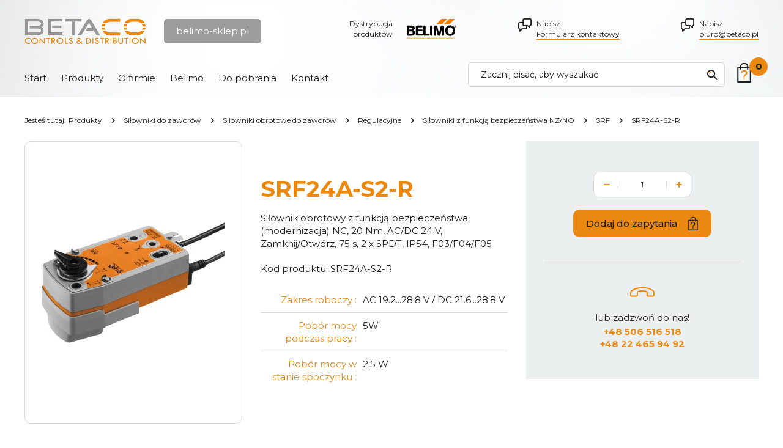

--- FILE ---
content_type: text/html; charset=utf-8
request_url: https://www.belimo-sklep.pl/silowniki-do-zaworow/obrotowe/regulacyjne/silowniki-z-funkcja-bezpieczenstwa-nzno/srf/srf24a-s2-r
body_size: 6573
content:
<!DOCTYPE html>
<html lang="pl">
<head>
<title>SRF24A-S2-R - Belimo</title>
<meta id="viewport" name="viewport" content="width=device-width, initial-scale=1.0" />
<meta http-equiv="Content-Type" content="text/html; charset=utf-8" />
<meta name="description" content="" />
<meta property="og:title" content="SRF24A-S2-R"/>
<meta property="og:url" content="https://www.belimo-sklep.pl/silowniki-do-zaworow/obrotowe/regulacyjne/silowniki-z-funkcja-bezpieczenstwa-nzno/srf/srf24a-s2-r"/>
<meta property="og:type" content="product"/>
<meta property="og:description" content=""/>
<meta property="og:site_name" content="www.belimo.pl"/>
<meta property='og:image' content='https://www.belimo-sklep.pl/cache/files/916180188/2073900720_srf24a-s2-r---w-1600.jpg'/>
<link href="/css/all_gzip.css?v=73" type="text/css" rel="stylesheet" />
<link rel="shortcut icon" href="/grafika/favicon.ico" type="image/x-icon" />
<link rel="icon" href="/grafika/favicon.ico" type="image/x-icon" />
<!--[if lt IE 9]>
<script src="https://oss.maxcdn.com/libs/html5shiv/3.7.0/html5shiv.js"></script>
<script src="https://oss.maxcdn.com/libs/respond.js/1.4.2/respond.min.js"></script>
<![endif]-->
<!-- Google Tag Manager -->
<script type="text/plain" data-cookiecategory="all">(function(w,d,s,l,i){w[l]=w[l]||[];w[l].push({'gtm.start':
new Date().getTime(),event:'gtm.js'});var f=d.getElementsByTagName(s)[0],
j=d.createElement(s),dl=l!='dataLayer'?'&l='+l:'';j.async=true;j.src=
'https://www.googletagmanager.com/gtm.js?id='+i+dl;f.parentNode.insertBefore(j,f);
})(window,document,'script','dataLayer','GTM-NZ9CZCP2');</script>
<script type="text/plain" data-cookiecategory="all">
gtag('event', 'view_item', {
"items": [
{
'name': 'SRF24A-S2-R',
'id': '2073900720',
'price': '',
'brand': '',
'category': 'Produkty / Siłowniki do zaworów / Silowniki obrotowe do zaworów / Regulacyjne / Siłowniki z funkcją bezpieczeństwa NZ/NO / SRF'
}
]
});
</script>
<!-- End Google Tag Manager -->
<script type="application/ld+json">
{ "@context" : "http://schema.org",
"@type" : "Organization",
"name" : "Belimo",
"url" : "http://www.belimo.pl",
"logo": "http://www.belimo.pl/grafika/logo.png",
"contactPoint" : [
{ "@type" : "ContactPoint",
"telephone" : "+48506516518",
"contactType" : "customer service"
} ],
"potentialAction": {
"@type": "SearchAction",
"target": "http://www.belimo.pl/?q={search_term_string}",
"query-input": "required name=search_term_string"
}
}
</script>
</head>
<body class="body prod2073900720 ">
<div id="wcag-link">
<a tabindex="1" href="#block-menu-main">Przejdź do menu głównego</a>
<a tabindex="3" href="#block-menu-footer">Przejdź do menu w stopce</a>
</div>
<div id="offset-bottom"></div>
<div class="wrapper">
<header class="has-bg">
<div class="container">
<div class="logo">
<a href="http://www.belimo-sklep.pl/">
<span>belimo-sklep.pl</span>
<img src="/grafika/logo.png" alt="Belimo" />
</a>
</div>
<div class="header-contact">
<a class="belimo" href="http://#TEP(DOMAIN_NAME)/">Dystrybucja<br />produktów</a>
<a href="/kontakt">Napisz <span>Formularz kontaktowy</span></a>
<a class="mailer">biuro|betaco.pl| |Napisz <span>biuro|betaco.pl</span></a>
</div>
<div class="dms-header" >
<div class="search">
<form action="/" method="GET">
<input type="hidden" name="PHPSESSID" value="ker5qfv6th98en9irc3d9vtn3k" />
<label class="hidden" for="f_q">Zacznij pisać, aby wyszukać</label>
<input id="f_q" type="text" name="q" value="" placeholder="Zacznij pisać, aby wyszukać" />
<button title="Zacznij pisać, aby wyszukać" type="submit">
</button>
</form>
</div>
<div class="dms-header-inside">
<div class="shop-user">
</div>
<div class="shop-cart">
<a class="cart" rel="nofollow" href="https://www.belimo-sklep.pl/cart" id="koszyk">
<span id="cart_count">0</span>
</a>
</div>
</div>
</div>
<div class="navbar-header">
<button type="button" class="navbar-toggle" data-toggle="collapse" data-target=".navbar-collapse-header">
<span class="sr-only">Pokaż menu</span> <span class="icon-bar"></span> <span class="icon-bar"></span> <span class="icon-bar"></span>
</button>
</div>
<div class="navbar-collapse collapse navbar-collapse-header">
<ul class="nav navbar-nav nav-header" id="block-menu-main">
<li class="m1">
<a href="/">Start</a>
</li>
<li class="m1 mdropdown multi-column">
<a href="javascript: void();">Produkty</a>
<ul class="dropdown-menu">
<li class="mcol mcol-6">
<ul class="row row-column">
<li class="column-col">
<ul class="column">
<li class="m2">
<a href="/silowniki-do-przepustnic">Siłowniki do przepustnic</a>
</li>
<li class="m3">
<a href="/silowniki-do-przepustnic/silowniki-bez-funkcji-bezpieczenstwa">Siłowniki bez funkcji bezpieczeństwa</a>
</li>
<li class="m3">
<a href="/silowniki-do-przepustnic/silowniki-z-funkcja-bezpieczenstwa">Siłowniki z funkcją bezpieczeństwa</a>
</li>
<li class="m3">
<a href="/silowniki-do-przepustnic/silowniki-o-krotkich-czasach-ruchu">Siłowniki o krótkich czasach ruchu</a>
</li>
<li class="m3">
<a href="/silowniki-do-przepustnic/do-zastosowan-w-ekstremalnych-warunkach-robustli">Siłowniki do zastosowań w ekstremalnych warunkach - RobustLine</a>
</li>
<li class="m3">
<a href="/silowniki-do-przepustnic/silowniki-do-zastosowan-na-zewnatrz-budynkow-ip66-">Siłowniki do zastosowań na zewnątrz budynków - IP66 / NEMA4</a>
</li>
<li class="m3">
<a href="/silowniki-do-przepustnic/silowniki-liniowe">Siłowniki liniowe</a>
</li>
<li class="m3">
<a href="/silowniki-do-przepustnic/zmienny-przeplyw-powietrza">Zmienny przepływ powietrza VAV</a>
</li>
<li class="m3">
<a href="/silowniki-do-przepustnic/akcesoria-mechaniczne">Akcesoria mechaniczne</a>
</li>
<li class="m3">
<a href="/silowniki-do-przepustnic/akcesoria-elektryczne">Akcesoria elektryczne</a>
</li>
</ul>
</li>
<li class="column-col">
<ul class="column">
<li class="m2">
<a href="/zawory-regulacyjne">Zawory regulacyjne</a>
</li>
<li class="m3">
<a href="/zawory-regulacyjne/zawory-strefowe">Zawory strefowe</a>
</li>
<li class="m3">
<a href="/zawory-regulacyjne/zawory-kulowe-z-przeplywem-niezaleznym-od-zmian-ci">Zawory kulowe z przepływem niezależnym od ciśnienia</a>
</li>
<li class="m3">
<a href="/zawory-regulacyjne/regulacyjne-zawory-kulowe-ccv">Regulacyjne zawory kulowe (CCV)</a>
</li>
<li class="m3">
<a href="/zawory-regulacyjne/zawory-grzybkowe">Zawory grzybkowe</a>
</li>
<li class="m3">
<a href="/zawory-regulacyjne/regulacyjne-klapy-motylkowe">Regulacyjne klapy motylkowe</a>
</li>
<li class="m3">
<a href="/zawory-regulacyjne/akcesoria">Akcesoria</a>
</li>
</ul>
</li>
<li class="column-col">
<ul class="column">
<li class="m2">
<a href="/zawory-zamknijotworz-oraz-przelaczajace">Zawory Zamknij/Otwórz oraz przełączające</a>
</li>
<li class="m3">
<a href="/zawory-zamknijotworz-oraz-przelaczajace/zawory-kulowe">Zawory kulowe</a>
</li>
<li class="m3">
<a href="/zawory-zamknijotworz-oraz-przelaczajace/zawory-do-wody-pitnej">Zawory do wody pitnej</a>
</li>
</ul>
</li>
<li class="column-col">
<ul class="column">
<li class="m2">
<a href="/silowniki-do-zaworow">Siłowniki do zaworów</a>
</li>
<li class="m3">
<a href="/silowniki-do-zaworow/obrotowe">Silowniki obrotowe do zaworów</a>
</li>
<li class="m3">
<a href="/silowniki-do-zaworow/liniowe">Siłowniki liniowe do zaworów</a>
</li>
<li class="m3">
<a href="/silowniki-do-zaworow/akcesoria">Akcesoria</a>
</li>
</ul>
</li>
<li class="column-col">
<ul class="column">
<li class="m2">
<a href="/ochrona-przeciwpozarowa-i-wentylacja-pozarowa">Ochrona przeciwpożarowa i wentylacja pożarowa</a>
</li>
<li class="m3">
<a href="/ochrona-przeciwpozarowa-i-wentylacja-pozarowa/silowniki-do-klap-przeciwpozarowych">Siłowniki do klap przeciwpożarowych</a>
</li>
<li class="m3">
<a href="/ochrona-przeciwpozarowa-i-wentylacja-pozarowa/silowniki-do-klap-wentylacji-pozarowej">Siłowniki do klap wentylacji pożarowej</a>
</li>
</ul>
</li>
<li class="column-col">
<ul class="column">
<li class="m2">
<a href="/czujniki-i-przetworniki">Czujniki i przetworniki</a>
</li>
<li class="m3">
<a href="/czujniki-i-przetworniki/temperatura">Temperatura</a>
</li>
<li class="m3">
<a href="/czujniki-i-przetworniki/wilgotnosc">Wilgotność</a>
</li>
<li class="m3">
<a href="/czujniki-i-przetworniki/dwutlenek-wegla-co2">Dwutlenek węgla CO2</a>
</li>
<li class="m3">
<a href="/czujniki-i-przetworniki/cisnienie">Ciśnienie</a>
</li>
<li class="m3">
<a href="/czujniki-i-przetworniki/przeplyw">Przepływ</a>
</li>
<li class="m3">
<a href="/czujniki-i-przetworniki/pozostale">Pozostałe</a>
</li>
</ul>
</li>
</ul>
</li>
</ul>
</li>
<li class="m1">
<a href="/o-firmie">O firmie</a>
</li>
<li class="m1">
<a href="/belimo">Belimo</a>
</li>
<li class="m1">
<a href="/do-pobrania">Do pobrania</a>
</li>
<li class="m1">
<a href="/kontakt">Kontakt</a>
</li>
</ul>
</div>
</div>
</header>
<div class="header-spacer"></div>
<div class="container">
<ol class="breadcrumb" itemscope itemtype="http://schema.org/BreadcrumbList">
<li class="jestes">
Jesteś tutaj:
</li>
<li itemprop="itemListElement" itemscope itemtype="http://schema.org/ListItem" class="breadcrumb-1">
<a itemprop="item" href="/1506123364">
<span itemprop="name">Produkty</span>
</a>
<meta itemprop="position" content="1" />
</li>
<li itemprop="itemListElement" itemscope itemtype="http://schema.org/ListItem" class="breadcrumb-2">
<a itemprop="item" href="/silowniki-do-zaworow">
<span itemprop="name">Siłowniki do zaworów</span>
</a>
<meta itemprop="position" content="2" />
</li>
<li itemprop="itemListElement" itemscope itemtype="http://schema.org/ListItem" class="breadcrumb-3">
<a itemprop="item" href="/silowniki-do-zaworow/obrotowe">
<span itemprop="name">Silowniki obrotowe do zaworów</span>
</a>
<meta itemprop="position" content="3" />
</li>
<li itemprop="itemListElement" itemscope itemtype="http://schema.org/ListItem" class="breadcrumb-4">
<a itemprop="item" href="/silowniki-do-zaworow/obrotowe/regulacyjne">
<span itemprop="name">Regulacyjne</span>
</a>
<meta itemprop="position" content="4" />
</li>
<li itemprop="itemListElement" itemscope itemtype="http://schema.org/ListItem" class="breadcrumb-5">
<a itemprop="item" href="/silowniki-do-zaworow/obrotowe/regulacyjne/silowniki-z-funkcja-bezpieczenstwa-nzno">
<span itemprop="name">Siłowniki z funkcją bezpieczeństwa NZ/NO</span>
</a>
<meta itemprop="position" content="5" />
</li>
<li itemprop="itemListElement" itemscope itemtype="http://schema.org/ListItem" class="breadcrumb-6">
<a itemprop="item" href="/silowniki-do-zaworow/obrotowe/regulacyjne/silowniki-z-funkcja-bezpieczenstwa-nzno/srf">
<span itemprop="name">SRF</span>
</a>
<meta itemprop="position" content="6" />
</li>
<li itemprop="itemListElement" itemscope itemtype="http://schema.org/ListItem" class="breadcrumb-999">
<a itemprop="item" href="/silowniki-do-zaworow/obrotowe/regulacyjne/silowniki-z-funkcja-bezpieczenstwa-nzno/srf/srf24a-s2-r">
<span itemprop="name">SRF24A-S2-R </span>
</a>
<meta itemprop="position" content="999" />
</li>
</ol>
<div id="main" class="row row-offcanvas row-offcanvas-left">
<div id="content" class="col-sm-12 col-xs-12">
<div class="product-single" itemscope itemtype="http://schema.org/Product">
<div class="product-single-content">
<div class="description">
<div class="heading has-image">
<div class="images">
<div class="slider-product">
<div class="images-carousel">
<div class="item">
<a itemprop="image" class="DmsImageBox" href="/cache/files/916180188/2073900720_srf24a-s2-r.jpg">
<img src="/cache/files/916180188/2073900720_srf24a-s2-r---w-300-h-300-wo-300-ho-300.jpg" alt="SRF24A-S2-R" />
</a>
</div>
</div>
</div>
</div>
<div class="heading-description">
<h1 itemprop="name">SRF24A-S2-R</h1>
<div class="heading-text">
Siłownik obrotowy z funkcją bezpieczeństwa (modernizacja) NC, 20 Nm, AC/DC 24 V, Zamknij/Otwórz, 75 s, 2 x SPDT, IP54, F03/F04/F05
</div>
<div class="data">
<div class="data-row code-field">
<b>Kod produktu:</b> <span class="value" itemprop="productID">SRF24A-S2-R</span>
</div>
</div>
<div class="spec-cart">
<table class="table table-bordered table-specyfikacja">
<tr>
<td>Zakres roboczy :</td>
<td>AC 19.2...28.8 V / DC 21.6...28.8 V</td>
</tr>
<tr>
<td>Pobór mocy podczas pracy :</td>
<td>5W</td>
</tr>
<tr>
<td>Pobór mocy w stanie spoczynku :</td>
<td>2.5 W</td>
</tr>
</table>
</div>
</div>
</div>
<div class="product-tabs" role="tabpanel">
<ul class="nav nav-tabs" role="tablist">
<li>
<a href="#spec" aria-controls="spec" role="tab" data-toggle="tab">
Dane techniczne
</a>
</li>
<li>
<a href="#tab-akcesoria" aria-controls="tab-akcesoria" role="tab" data-toggle="tab">Akcesoria</a>
</li>
<li>
<a href="#pliki_do_pobrania" aria-controls="pliki_do_pobrania" role="tab" data-toggle="tab">
Do pobrania
</a>
</li>
</ul>
<div class="tab-content">
<div class="tab-pane" id="spec">
<div class="spec-cart-full">
<table class="table table-bordered table-specyfikacja">
<tr>
<th colspan="2">Dane elektryczne</th>
</tr>
<tr>
<td>Częstotliwość napięcia znamionowego :</td>
<td>50/60 Hz</td>
</tr>
<tr>
<td>Zakres roboczy :</td>
<td>AC 19.2...28.8 V / DC 21.6...28.8 V</td>
</tr>
<tr>
<td>Pobór mocy podczas pracy :</td>
<td>5W</td>
</tr>
<tr>
<td>Pobór mocy w stanie spoczynku :</td>
<td>2.5 W</td>
</tr>
<tr>
<td>Moc znamionowa :</td>
<td>7.5 VA</td>
</tr>
<tr>
<td>Przyłącze zasilania / sterowania :</td>
<td>Kabel 1 m, 2x 0.75 mm²</td>
</tr>
<tr>
<td>Praca równoległa :</td>
<td>Tak (sprawdzić dane eksploatacyjne)</td>
</tr>
<tr>
<td>Pobór mocy - praca :</td>
<td>5W</td>
</tr>
<tr>
<td>Styk pomocniczy :</td>
<td>2x SPDT, 1x 10% / 1x 11...100%</td>
</tr>
<tr>
<td>Obciążalność styku pomocniczego :</td>
<td>1 mA...3 A (0,5 A indukcyjny), DC 5 V...AC 250 V</td>
</tr>
<tr>
<td>Przyłącze styku pomocniczego :</td>
<td>Kabel 1 m, 6x 0.75 mm²</td>
</tr>
<tr>
<td>Uwaga dotycząca zakresu napięcia :</td>
<td>AC 19.2...28.8 V / DC 21.6...28.8 V<br>znamionowego</td>
</tr>
<tr>
<td>Napięcie znamionowe :</td>
<td>AC/DC 24 V</td>
</tr>
<tr>
<th colspan="2">Dane funkcjonalne</th>
</tr>
<tr>
<td>Ręczne przestawianie :</td>
<td>przy użyciu korby i przełącznika blokady</td>
</tr>
<tr>
<td>Czas ruchu - silnik :</td>
<td>75 s / 90°</td>
</tr>
<tr>
<td>Poziom mocy akustycznej – silnik :</td>
<td>45 dB(A)</td>
</tr>
<tr>
<td>Wskaźnik położenia :</td>
<td>Mechaniczny</td>
</tr>
<tr>
<td>Moment obrotowy - funkcja :</td>
<td>20 Nm bezpieczeństwa Kierunek ruchu - funkcja bezpieczeństwa możliwość wyboru: NZ, przy braku zasilania zawór zamknięty (A – AB = 0%) NO, przy braku zasilania zawór otwarty (A – AB = 100%)</td>
</tr>
<tr>
<td>Czas ruchu – funkcja bezpieczeństwa :</td>
<td><20 s @ -20...50°C / <60 s @ -30°C</td>
</tr>
<tr>
<td>Trwałość :</td>
<td>Min. 60'000 pozycji bezpiecznych</td>
</tr>
<tr>
<td>Moment obrotowy - funkcja bezpieczeństwa :</td>
<td>20 Nm</td>
</tr>
<tr>
<td>Kierunek ruchu - funkcja bezpieczeństwa :</td>
<td>możliwość wyboru:<br>NZ, przy braku zasilania zawór zamknięty (A –<br>AB = 0%)<br>NO, przy braku zasilania zawór otwarty (A – AB<br>= 100%)</td>
</tr>
<tr>
<td>Moment obrotowy - silnik :</td>
<td>20 Nm</td>
</tr>
<tr>
<th colspan="2">Bezpieczeństwo</th>
</tr>
<tr>
<td>Kategoria ochronna obudowy IEC/EN :</td>
<td>IP54</td>
</tr>
<tr>
<td>Kompatybilność elektromagnetyczna :</td>
<td>Oznakowanie CE zgodnie z 2014/30/WE</td>
</tr>
<tr>
<td>Certyfikat IEC/EN :</td>
<td>IEC/EN 60730-1 oraz IEC/EN 60730-2-14</td>
</tr>
<tr>
<td>Zasada działania :</td>
<td>Type 1.AA.B</td>
</tr>
<tr>
<td>Odporność na impulsy napięciowe - :</td>
<td>0.8 kV zasilanie / sterowanie</td>
</tr>
<tr>
<td>Stopień zanieczyszczenia środowiska :</td>
<td>3</td>
</tr>
<tr>
<td>Temperatura otoczenia :</td>
<td>0...50°C [32...122°F]</td>
</tr>
<tr>
<td>Temperatura przechowywania :</td>
<td>-40...80°C [-40...176°F]</td>
</tr>
<tr>
<td>Wilgotność otoczenia :</td>
<td>Maks. 95% wilgotność wzgl., brak kondesacji</td>
</tr>
<tr>
<td>Dyrektywa dotycząca urządzeń :</td>
<td>Oznakowanie CE zgodnie z 2014/35/UE<br>niskonapięciowych</td>
</tr>
<tr>
<td>Klasa ochronności UL :</td>
<td>Klasa zasilania 2 wg UL</td>
</tr>
<tr>
<td>Stopień ochrony NEMA/UL :</td>
<td>NEMA 2</td>
</tr>
<tr>
<td>Enclosure :</td>
<td>UL, typ obudowy 2</td>
</tr>
<tr>
<td>Certyfikat UL :</td>
<td>cULus wg UL60730-1A, UL60730-2-14 oraz CAN/CSA E60730-1:02</td>
</tr>
<tr>
<td>Certification UL note :</td>
<td>The UL marking on the actuator depends on the production site, the device is UL-compliant in any case</td>
</tr>
<tr>
<td>Kategoria ochronna styku pomocniczego :</td>
<td>II Wzmocniona izolacja IEC/EN</td>
</tr>
<tr>
<td>Odporność na impulsy napięciowe - styk :</td>
<td>2.5 kV<br>pomocniczy</td>
</tr>
<tr>
<td>Klasa ochronności IEC/EN :</td>
<td>III, Napięcie bezpieczne - niskie (SELV)</td>
</tr>
<tr>
<th colspan="2">Masa</th>
</tr>
<tr>
<td>Masa :</td>
<td>2.3 kg<br>  </td>
</tr>
<tr>
<th colspan="2">Dane dotyczące bezpieczeństwa</th>
</tr>
<tr>
<td>Stopień zanieczyszczenia :</td>
<td>3</td>
</tr>
<tr>
<td>Kategoria dokumentu :</td>
<td>bezobsługowy</td>
</tr>
<tr>
<td>Kategoria ochronna styku pomocniczego IEC/ :</td>
<td>II, Wzmocniona izolacja<br>EN</td>
</tr>
<tr>
<td>Rodzaj czynności :</td>
<td>Type 1.AA.B<br>Odporność na impulsy napięciowe - zasilanie / 0.8 kV<br>sterowanie</td>
</tr>
<tr>
<td>UL Approval :</td>
<td>cULus wg UL60730-1A, UL 60730-2-14 oraz<br>CAN/CSA E60730-1<br>Oznaczenie UL na siłowniku zależy od miejsca<br>produkcji, urządzenie w każdym przypadku jest<br>zgodne ze standardem UL</td>
</tr>
<tr>
<td>Źródło zasilania UL :</td>
<td>Class 2 Supply</td>
</tr>
<tr>
<th colspan="2">Dane mechaniczne</th>
</tr>
<tr>
<td>Przyłącze kołnierzowe :</td>
<td>F03/F04/F05</td>
</tr>
</table>
</div>
</div>
<div class="tab-pane" id="tab-akcesoria">
<div class="title-large">Akcesoria mechaniczne</div>
<div class="item has-link">
<div class="item-image">
<img src="/cache/files/1525839016/1131790588_zsff-08---w-100-h-100-wo-100-ho-100.jpg" alt="" />
</div>
<div class="item-description">
<div class="item-title">ZSFF-08</div>
Adapter kształtowy, okrągły sfrezowany z dwóch stron, 8xØ17x55 mm (szer. x wys.), do SRF..-R
</div>
<div class="more">
<a href="/silowniki-do-zaworow/akcesoria/zsff-08"></a>
</div>
</div>
<div class="item has-link">
<div class="item-image">
<img src="/cache/files/1525839016/631465194_zsff-09---w-100-h-100-wo-100-ho-100.jpg" alt="" />
</div>
<div class="item-description">
<div class="item-title">ZSFF-09</div>
Adapter kształtowy, okrągły sfrezowany z dwóch stron, 9xØ12x55 mm (szer. x wys.), do SRF..-R
</div>
<div class="more">
<a href="/silowniki-do-zaworow/akcesoria/zsff-09"></a>
</div>
</div>
<div class="item has-link">
<div class="item-image">
<img src="/cache/files/1525839016/1823639158_zsff-10---w-100-h-100-wo-100-ho-100.jpg" alt="" />
</div>
<div class="item-description">
<div class="item-title">ZSFF-10</div>
Adapter kształtowy, okrągły sfrezowany z dwóch stron, 10xØ17x55 mm (szer. x wys.), do SRF..-R
</div>
<div class="more">
<a href="/silowniki-do-zaworow/akcesoria/zsff-10"></a>
</div>
</div>
<div class="item has-link">
<div class="item-image">
<img src="/cache/files/1525839016/1322524405_zsff-11---w-100-h-100-wo-100-ho-100.jpg" alt="" />
</div>
<div class="item-description">
<div class="item-title">ZSFF-11</div>
Adapter kształtowy, okrągły sfrezowany z dwóch stron, 11xØ14x55 mm (szer. x wys.), do SRF..-R
</div>
<div class="more">
<a href="/silowniki-do-zaworow/akcesoria/zsff-11"></a>
</div>
</div>
<div class="item has-link">
<div class="item-image">
<img src="/cache/files/1525839016/2016511283_zsff-14---w-100-h-100-wo-100-ho-100.jpg" alt="" />
</div>
<div class="item-description">
<div class="item-title">ZSFF-14</div>
Adapter kształtowy, okrągły sfrezowany z dwóch stron, 14xØ18x55 mm (szer. x wys.), do SRF..-R
</div>
<div class="more">
<a href="/silowniki-do-zaworow/akcesoria/zsff-14"></a>
</div>
</div>
<div class="item has-link">
<div class="item-image">
<img src="/cache/files/1525839016/1669236061_zsfk-12---w-100-h-100-wo-100-ho-100.jpg" alt="" />
</div>
<div class="item-description">
<div class="item-title">ZSFK-12</div>
Adapter kształtowy, rowek klinowy, Ø12x4x55 mm (Ø x szer. x wys.), do SRF..-R
</div>
<div class="more">
<a href="/silowniki-do-zaworow/akcesoria/zsfk-12"></a>
</div>
</div>
<div class="item has-link">
<div class="item-image">
<img src="/cache/files/1525839016/1805321724_zsfk-14---w-100-h-100-wo-100-ho-100.jpg" alt="" />
</div>
<div class="item-description">
<div class="item-title">ZSFK-14</div>
Adapter kształtowy, rowek klinowy, Ø14x5x55 mm (Ø x szer. x wys.), do SRF..-R
</div>
<div class="more">
<a href="/silowniki-do-zaworow/akcesoria/zsfk-14"></a>
</div>
</div>
<div class="item has-link">
<div class="item-image">
<img src="/cache/files/1525839016/325422467_zsfv-08---w-100-h-100-wo-100-ho-100.jpg" alt="" />
</div>
<div class="item-description">
<div class="item-title">ZSFV-08</div>
Adapter kształtowy, kwadratowy, 8x8x55 mm (dł. x szer. x wys.), do SRF..-R
</div>
<div class="more">
<a href="/silowniki-do-zaworow/akcesoria/zsfv-08"></a>
</div>
</div>
<div class="item has-link">
<div class="item-image">
<img src="/cache/files/1525839016/1510019821_zsfv-09---w-100-h-100-wo-100-ho-100.jpg" alt="" />
</div>
<div class="item-description">
<div class="item-title">ZSFV-09</div>
Adapter kształtowy, kwadratowy, 9x9x55 mm (dł. x szer. x wys.), do SRF..-R
</div>
<div class="more">
<a href="/silowniki-do-zaworow/akcesoria/zsfv-09"></a>
</div>
</div>
<div class="item has-link">
<div class="item-image">
<img src="/cache/files/1525839016/413602578_zsfv-10---w-100-h-100-wo-100-ho-100.jpg" alt="" />
</div>
<div class="item-description">
<div class="item-title">ZSFV-10</div>
Adapter kształtowy, kwadratowy, 10x10x55 mm (dł. x szer. x wys.), do SRF..-R
</div>
<div class="more">
<a href="/silowniki-do-zaworow/akcesoria/zsfv-10"></a>
</div>
</div>
<div class="item has-link">
<div class="item-image">
<img src="/cache/files/1525839016/693276302_zsfv-11---w-100-h-100-wo-100-ho-100.jpg" alt="" />
</div>
<div class="item-description">
<div class="item-title">ZSFV-11</div>
Adapter kształtowy, kwadratowy, 11x11x55 mm (dł. x szer. x wys.), do SRF..-R
</div>
<div class="more">
<a href="/silowniki-do-zaworow/akcesoria/zsfv-11"></a>
</div>
</div>
<div class="item has-link">
<div class="item-image">
<img src="/cache/files/1525839016/1547696839_zsfv-12---w-100-h-100-wo-100-ho-100.jpg" alt="" />
</div>
<div class="item-description">
<div class="item-title">ZSFV-12</div>
Adapter kształtowy, kwadratowy, 12x12x55 mm (dł. x szer. x wys.), do SRF..-R
</div>
<div class="more">
<a href="/silowniki-do-zaworow/akcesoria/zsfv-12"></a>
</div>
</div>
<div class="item has-link">
<div class="item-image">
<img src="/cache/files/1525839016/1665317764_zsfv-14---w-100-h-100-wo-100-ho-100.jpg" alt="" />
</div>
<div class="item-description">
<div class="item-title">ZSFV-14</div>
Adapter kształtowy, kwadratowy, 14x14x55 mm (dł. x szer. x wys.), do SRF..-R
</div>
<div class="more">
<a href="/silowniki-do-zaworow/akcesoria/zsfv-14"></a>
</div>
</div>
</div>
<div class="tab-pane" id="pliki_do_pobrania">
<div class="files">
<a class="plik" href="/files/916180188/dane-techniczne-srf24a-s2-r.pdf" target="_blank">Dane techniczne SRF24A-S2-R <span>Pobierz</span></a>
<a class="plik" href="/files/916180188/instrukcja-montazu-srf24a-s2-r.pdf" target="_blank">Instrukcja montażu SRF24A-S2-R <span>Pobierz</span></a>
<a class="plik" href="/files/916180188/deklaracja-zgodnosci-ue-srf24a-s2-r.pdf" target="_blank">Deklaracja zgodności UE SRF24A-S2-R <span>Pobierz</span></a>
</div>
</div>
</div>
</div>
<div class="product-bottom">
</div>
</div>
<div class="product-single-info">
<div>
<div class="prices">
<div itemprop="offers" itemscope itemtype="http://schema.org/Offer">
<div class="price-section">
<div class="amount-wrap">
<div class="amount">
<span class="up"></span>
<input type="text" value="1" id="ile" name="ile" />
<span class="down"></span>
</div>
</div>
<button id="product-cart" class="btn-cart el-button" onclick="if(checkProdukt('zakup')){return dodajDoKoszyka(2073900720,'ker5qfv6th98en9irc3d9vtn3k');}"><span>Dodaj do zapytania</span></button>
</div>
</div>
</div>
<div class="info-contact">
lub zadzwoń do nas!
<a href="tel:+48506516518">+48 506 516 518</a>
<a href="tel:+48224659492">+48 22 465 94 92</a>
</div>
</div>
</div>
</div>
</div>
</div>
</div>
</div>
<footer>
<div class="footer">
<div class="container">
<div class="description">
<div class="title-large">
BETA<strong>CO</strong>
</div>
<div class="description-body">
Jesteśmy firmą handlową specjalizującą się w dystrybucji elementów automatyki dla instalacji klimatyzacyjnych, wentylacyjnych, grzewczych i chłodniczych. <br /><br />
W ofercie posiadamy również urządzenia czołowych
producentów, takich jak
</div>
<div class="logotypes">
<div class="item">
<div>
<a href="/belimo,s275996886">
<img src="/cache/files/belimo---w-190-h-80-wo-190-ho-80.jpg" alt="Belimo" />
</a>
</div>
</div>
<div class="item">
<div>
<a href="/johnson-controls,s1503170158">
<img src="/cache/files/logotypjohnson---w-190-h-80-wo-190-ho-80.jpg" alt="Johnson Controls" />
</a>
</div>
</div>
<div class="item">
<div>
<a href="/thermokon,s393219018">
<img src="/cache/files/logotypthermokon---w-190-h-80-wo-190-ho-80.jpg" alt="Thermokon" />
</a>
</div>
</div>
<div class="item">
<div>
<a href="/penn,s715608072">
<img src="/cache/files/pennlogo---w-190-h-80-wo-190-ho-80.png" alt="PENN" />
</a>
</div>
</div>
<div class="item">
<div>
<a href="/joventa,s718831706">
<img src="/cache/files/logotypjoventa---w-190-h-80-wo-190-ho-80.jpg" alt="Joventa" />
</a>
</div>
</div>
<div class="item">
<div>
<a href="/york,s1339284534">
<img src="/cache/files/york1---w-190-h-80-wo-190-ho-80.jpg" alt="York" />
</a>
</div>
</div>
<div class="item">
<div>
<a href="/hk-instruments,s1483920856">
<img src="/cache/files/hk---w-190-h-80-wo-190-ho-80.jpg" alt="HK Instruments" />
</a>
</div>
</div>
<div class="item">
<div>
<a href="/siemens,s1264351016">
<img src="/cache/files/logotypsiemens---w-190-h-80-wo-190-ho-80.jpg" alt="Siemens" />
</a>
</div>
</div>
<div class="item">
<div>
<a href="/honeywell,s14113384">
<img src="/cache/files/logo---w-190-h-80-wo-190-ho-80.jpg" alt="Honeywell" />
</a>
</div>
</div>
</div>
<a class="el-button" href="/o-firmie">Poznaj BETACO</a>
</div>
</div>
</div>
<div class="container">
<div class="menu-copy">
<div class="nav-footer">
<div class="/informacje">Informacje</div>
<ul>
<li>
<a href="/o-firmie">O nas</a>
</li>
<li>
<a href="/informacje/dostawa-i-platnosc">Dostawa i płatność</a>
</li>
<li>
<a href="/informacje/polityka-prywatnosci">Polityka prywatności</a>
</li>
</ul>
</div>
<div class="copyright">
<a class="logo-footer" href="/"><img src="/grafika/logo.png" alt="Belimo" /></a>
© 2016 - 2024 belimo-sklep.pl | Wszelkie prawa zastrzeżone<br />
Projekt &amp; <a href="http://www.dms-cms.pl">cms</a>: <a title="Projektowanie stron Warszawa" href="https://www.zstudio.pl">www.zstudio.pl</a>
</div>
</div>
</div>
</footer>
</div>
<script async src="/js/all_gzip.js?v=73"></script>
</body>
</html>


--- FILE ---
content_type: image/svg+xml
request_url: https://www.belimo-sklep.pl/grafika/svg/i_phone.svg
body_size: 238
content:
<?xml version="1.0" encoding="utf-8"?>
<!-- Generator: Adobe Illustrator 25.3.1, SVG Export Plug-In . SVG Version: 6.00 Build 0)  -->
<svg version="1.1" id="Layer_1" xmlns="http://www.w3.org/2000/svg" xmlns:xlink="http://www.w3.org/1999/xlink" x="0px" y="0px"
	 viewBox="0 0 40 17" style="enable-background:new 0 0 40 17;" xml:space="preserve">
<style type="text/css">
	.st0{fill:#EB880F;}
</style>
<g>
	<path class="st0" d="M1.7,6.1c0.4-0.4,0.8-0.7,1.3-1c5.4-2.9,19.5-8.7,34.1,0c1.8,1,2.8,3,2.8,5v3.8c0,1.4-1.2,2.6-2.6,2.6
		c0,0,0,0,0,0l-7.9,0c-0.7,0-1.4-0.3-1.9-0.8s-0.8-1.2-0.8-1.9V9.5c0-0.2-0.2-0.5-0.4-0.5c-1.9-0.5-7.1-1.6-12.9,0
		c-0.2,0.1-0.4,0.3-0.4,0.5v4.4c0,1.4-1.2,2.6-2.6,2.6H2.6c-1.4,0-2.6-1.2-2.6-2.6v-3.6C0,8.7,0.6,7.2,1.7,6.1z M37.8,14.2
		c0.1-0.1,0.2-0.2,0.2-0.4v-3.8c0-1.3-0.7-2.5-1.8-3.2C22.4-1.3,9.1,4.2,4,7c-1.2,0.6-1.9,1.9-1.9,3.3v3.6c0,0.3,0.2,0.5,0.5,0.5
		h7.9c0.3,0,0.5-0.3,0.5-0.5V9.5c0-1.2,0.8-2.2,1.9-2.5C19.1,5.2,24.4,6.2,27,7c1.1,0.3,1.9,1.4,1.9,2.5l0,4.4
		c0,0.1,0.1,0.3,0.2,0.4c0.1,0.1,0.2,0.2,0.4,0.2l7.9,0C37.5,14.4,37.7,14.3,37.8,14.2z"/>
</g>
</svg>
